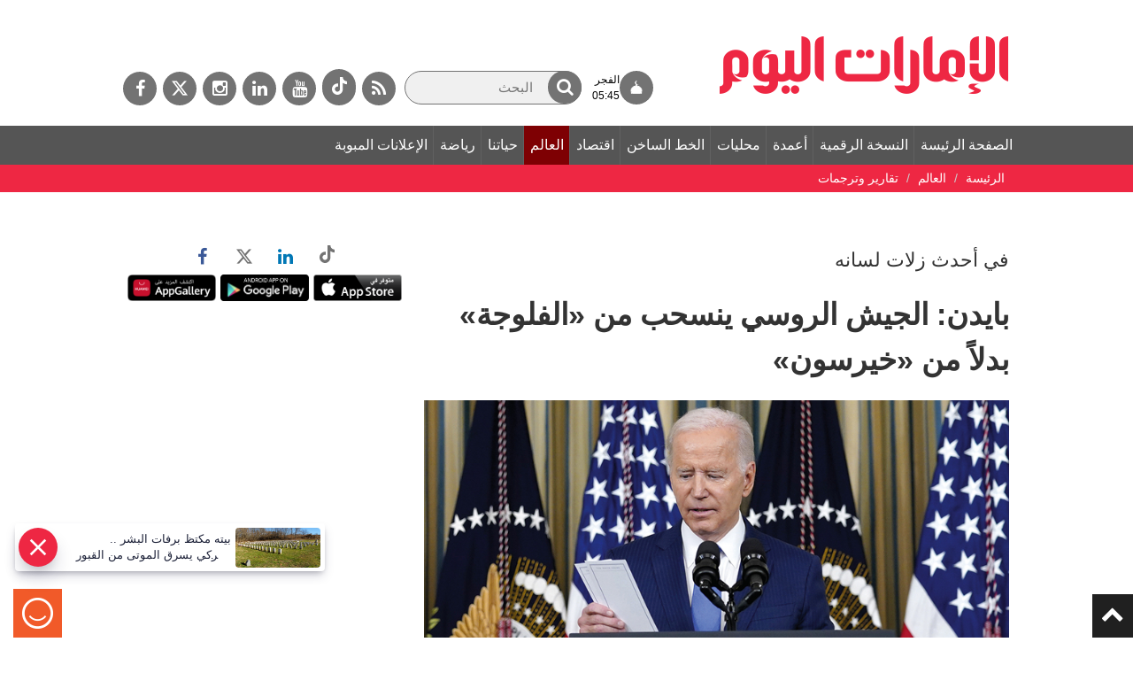

--- FILE ---
content_type: text/html; charset=utf-8
request_url: https://www.google.com/recaptcha/api2/aframe
body_size: 265
content:
<!DOCTYPE HTML><html><head><meta http-equiv="content-type" content="text/html; charset=UTF-8"></head><body><script nonce="GhfYupy0Ct599j9qfhqdkg">/** Anti-fraud and anti-abuse applications only. See google.com/recaptcha */ try{var clients={'sodar':'https://pagead2.googlesyndication.com/pagead/sodar?'};window.addEventListener("message",function(a){try{if(a.source===window.parent){var b=JSON.parse(a.data);var c=clients[b['id']];if(c){var d=document.createElement('img');d.src=c+b['params']+'&rc='+(localStorage.getItem("rc::a")?sessionStorage.getItem("rc::b"):"");window.document.body.appendChild(d);sessionStorage.setItem("rc::e",parseInt(sessionStorage.getItem("rc::e")||0)+1);localStorage.setItem("rc::h",'1768766968789');}}}catch(b){}});window.parent.postMessage("_grecaptcha_ready", "*");}catch(b){}</script></body></html>